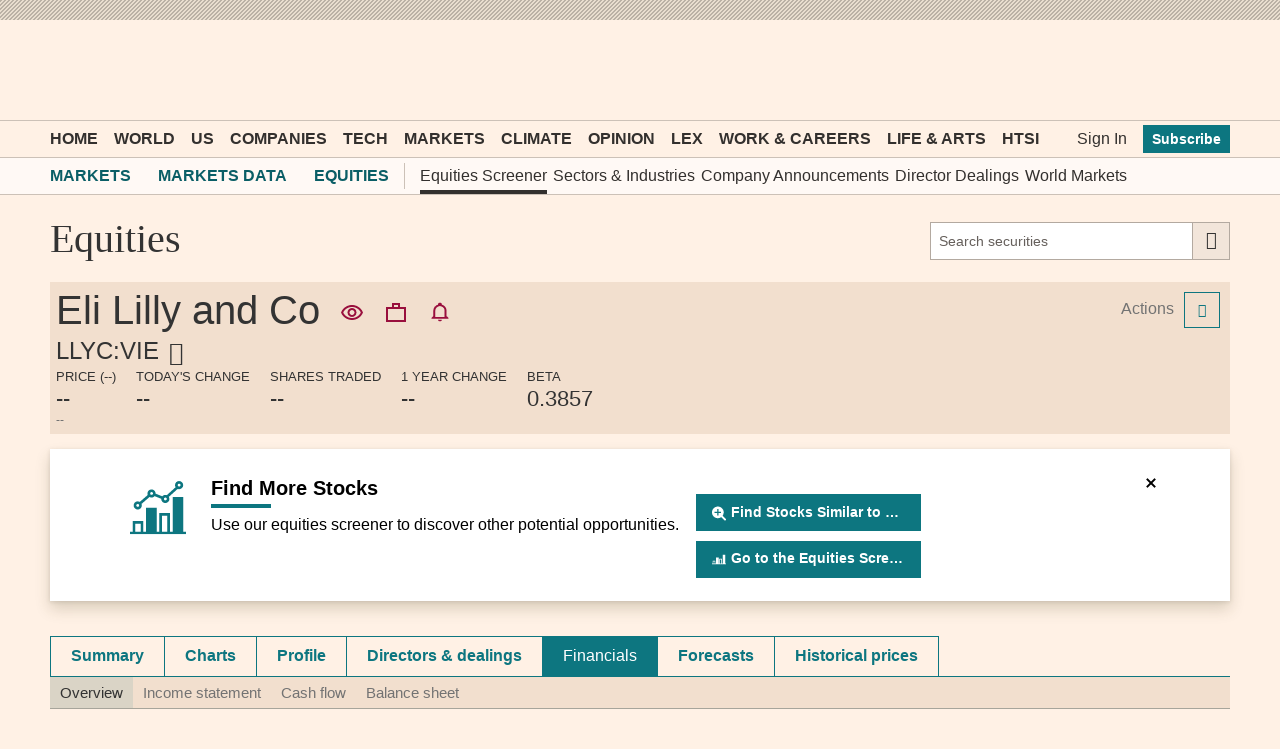

--- FILE ---
content_type: text/css; charset=utf-8
request_url: https://markets.ft.com/data/bundles/styles/commonTearsheet?v=LcFmZj8JU5KstceIkG5KBuFC34r4mb-V3nf9OnkHJH01
body_size: 6575
content:
.mod-ui-symbol-chain{display:block;position:relative}.mod-ui-symbol-chain .mod-ui-action-menu__menu{width:350px;padding-top:10px;background-color:#fff1e5}@media only screen and (max-width:739px){.mod-ui-symbol-chain .mod-ui-action-menu__menu{padding-top:0;position:static;border:0;min-width:0}.mod-ui-symbol-chain .mod-ui-action-menu__menu:after,.mod-ui-symbol-chain .mod-ui-action-menu__menu:before{border:0}}.mod-ui-symbol-chain .mod-ui-action-menu__menu li{font-size:16px;line-height:normal;padding:10px;white-space:nowrap}@media only screen and (min-width:740px){.mod-ui-symbol-chain .mod-ui-action-menu__menu li .mod-ui-link{color:#333}.o-hoverable-on .mod-ui-symbol-chain .mod-ui-action-menu__menu li .mod-ui-link:hover{color:#27757b}}.mod-ui-symbol-chain .mod-ui-action-menu__menu li .mod-ui-link span{display:inline-block;white-space:nowrap;overflow:hidden;text-overflow:ellipsis}.mod-ui-symbol-chain .mod-ui-action-menu__menu li .mod-ui-link span:first-child{width:100px;padding-right:10px}.mod-ui-symbol-chain .mod-ui-action-menu__menu ul{overflow-x:hidden;overflow-y:auto;max-height:300px}@media only screen and (max-width:739px){.mod-ui-symbol-chain .mod-ui-action-menu__menu ul{max-height:none;width:100%}}@media only screen and (max-width:739px){.mod-ui-symbol-chain .mod-ui-action-menu__menu ul{padding-top:0;position:static;border:0}}.mod-ui-symbol-chain .mod-ui-overlay__content{padding:0;position:relative}.mod-ui-symbol-chain__country{border:1px solid #D3C5B4;border-width:1px 0;font-weight:bold;background-color:#f2dfce}.mod-ui-symbol-chain__country i{margin-right:10px}.mod-ui-symbol-chain__trigger{cursor:pointer}.mod-ui-symbol-chain__trigger i{margin-left:10px}
@media only screen and (max-width:720px){.mod-tearsheet-navigation .mod-ui-extra{display:none}.mod-tearsheet-navigation__tab--alt-text{text-transform:capitalize}}
.mod-tearsheet-overview__overview{background-color:#f2dfce;position:relative;padding:6px}@media only screen and (max-width:739px){.mod-tearsheet-overview__overview{padding-bottom:0;border-bottom:1px solid #e9decf}}.mod-tearsheet-overview__header__container{margin-bottom:7px;text-overflow:ellipsis;overflow:hidden}@media only screen and (max-width:739px){.mod-tearsheet-overview__header__container{display:none}}.mod-tearsheet-overview__header__container .mod-banner-action-button{vertical-align:text-bottom;margin-right:2px;padding:5px 8px}.mod-tearsheet-overview__header__container .mod-action-expand,.mod-tearsheet-overview__header__container .mod-action-collapse{vertical-align:super;font-size:15px;font-weight:600;line-height:24px;padding:0 6px 0 6px;color:#990F3D;cursor:pointer;border:0;background:transparent}.mod-tearsheet-overview__header__container .hide{display:none}.mod-tearsheet-overview__expanded__actions{padding-left:1px;margin-top:10px;position:relative}.mod-tearsheet-overview__header{padding-right:90px}@media only screen and (max-width:739px){.mod-tearsheet-overview__header{padding-right:0;padding-bottom:10px}[aria-expanded="true"] .mod-tearsheet-overview__header{border-bottom:1px solid #e9decf}}.mod-tearsheet-overview__header__name--large{font:400 40px MetricWeb,sans-serif;color:#333;display:inline;padding-right:10px;white-space:nowrap}@media only screen and (max-width:739px){.mod-tearsheet-overview__header__name--large{display:none}}.mod-tearsheet-overview__header__name--small{font:normal 17px/17px MetricWeb,sans-serif;color:#333;display:none;padding-top:6px;padding-right:42px}@media only screen and (max-width:739px){.mod-tearsheet-overview__header__name--small{display:block}}.mod-tearsheet-overview__header__symbol{display:inline-block;font:500 24px/20px MetricWeb,sans-serif;color:#333}@media only screen and (max-width:739px){.mod-tearsheet-overview__header__symbol{display:block}}.mod-tearsheet-overview__esi{font:normal 16px/17px MetricWeb,sans-serif;color:#333;color:#737373;padding:6px 0}.mod-tearsheet-overview__esi i{padding:0 7px}@media only screen and (max-width:739px){.mod-tearsheet-overview__esi{display:none;font-size:10px;padding-bottom:0}[aria-expanded="true"] .mod-tearsheet-overview__esi{display:block}}.mod-tearsheet-overview__quote{display:inline-block}.mod-tearsheet-overview__quote__bar{padding-top:6px}.mod-tearsheet-overview__quote__bar li{display:inline-block;margin-right:20px}.mod-tearsheet-overview__quote__bar li .mod-ui-data-list__value{font:500 22px/28px MetricWeb,sans-serif;color:#333;white-space:nowrap}.mod-tearsheet-overview__quote__bar li .mod-ui-data-list__value i{font-size:17px;margin-right:3px;vertical-align:top}.mod-tearsheet-overview__quote__bar li span[data-toggle="tooltipster"]{text-decoration:1px underline #737373 dashed;-webkit-text-decoration-line:underline!important;-webkit-text-decoration-color:#737373!important;-webkit-text-decoration-style:dashed!important}@media only screen and (max-width:739px){.mod-tearsheet-overview__quote__bar{padding-top:0}[aria-expanded="true"] .mod-tearsheet-overview__quote__bar{padding-top:6px}.mod-tearsheet-overview__quote__bar li{display:none;margin-right:20px;margin-bottom:3px}[aria-expanded="true"] .mod-tearsheet-overview__quote__bar li{display:inline-block}.mod-tearsheet-overview__quote__bar li .mod-ui-data-list__value{font-size:14px;line-height:17px}.mod-tearsheet-overview__quote__bar li .mod-ui-data-list__value i{font-size:inherit}.mod-tearsheet-overview__quote__bar li:nth-child(-n+2){display:inline-block}}.mod-tearsheet-overview__ad{position:absolute;right:10px;top:50px;margin-bottom:0}@media screen and (max-width:900px){.mod-tearsheet-overview__ad{background-color:#f2dfce;position:static;padding:0 10px 10px}}@media only screen and (max-width:739px){.mod-tearsheet-overview__ad{background-color:#fff1e5;padding:0}}.mod-tearsheet-overview__spaces{margin:0 5px}.mod-tearsheet-overview .mod-ui-page-action-menu{float:right}.mod-tearsheet-overview .mod-ui-show-more{display:none;border-bottom:0}@media only screen and (max-width:739px){.mod-tearsheet-overview .mod-ui-show-more{display:block}}.mod-tearsheet-overview .mod-disclaimer{margin-top:0}
.mod-3-piece-app.mod-module__content{max-width:740px}.mod-3-piece-app .mod-ui-show-more{display:none}.mod-3-piece-app__smart-text-container{margin-bottom:10px}.mod-3-piece-app__smart-text-container .mod-ui-link{display:block;margin-top:5px;font:600 16px MetricWeb,sans-serif;color:#27757b}.mod-3-piece-app__smart-text-container .mod-ui-link:hover{color:#333}.mod-3-piece-app__visual-container{width:100%}.mod-3-piece-app__visual-container__chart{display:inline-block;vertical-align:top;width:60%}@media only screen and (max-width:489px){.mod-3-piece-app__visual-container__chart{width:100%;display:block}}.mod-3-piece-app__visual-container__chart noscript .mod-ui-chart--static{overflow-x:auto}.mod-3-piece-app__visual-container__table{display:inline-block;vertical-align:top;padding-left:20px;width:33%}@media only screen and (max-width:489px){.mod-3-piece-app__visual-container__table{display:block;padding-left:0;padding-top:20px;width:100%}}.mod-3-piece-app__visual-container__table .mod-ui-table{width:100%;max-width:300px}.mod-3-piece-app__visual-container__table .mod-ui-table--two-column{max-width:300px}.mod-3-piece-app__visual-container__table .mod-ui-table--two-column th{white-space:normal}.mod-3-piece-app__visual-container__table .mod-ui-table th{padding-top:0}.mod-3-piece-app__visual-container__label{font:500 14px/17px MetricWeb,sans-serif;padding-bottom:6px;display:block}.mod-3-piece-app__visual-container+.mod-3-piece-app__smart-text-container{margin-top:20px}.mod-3-piece-app__visual-container+.mod-3-piece-app__visual-container__label{margin-top:20px}@media only screen and (max-width:540px){.mod-3-piece-app .mod-ui-show-more{display:block}[aria-expanded="false"] .mod-ui-conditional-hide{display:none}}
.mod-tearsheet-classification li{margin-bottom:13px}.mod-tearsheet-classification li:last-child{margin-bottom:0}
.mod-tearsheet-profile-tease{font:normal 16px/17px MetricWeb,sans-serif;color:#333}.mod-tearsheet-profile-tease p{margin-bottom:10px}.mod-tearsheet-profile-tease__extra__text{display:none}.mod-tearsheet-profile-tease__extra:before{content:"..."}
.mod-tearsheet-financials-tease .mod-ui-smart-text{margin-bottom:10px;display:block}.mod-tearsheet-financials-tease__header-currency{color:#737373;font-size:14px}
.mod-tearsheet-reports-tease h4{font:bold 14px/17px MetricWeb,sans-serif;color:#333;padding-bottom:6px}.mod-tearsheet-reports-tease .mod-icon--research{font-size:20px;vertical-align:top;margin-right:5px;color:#9E2F50}.mod-tearsheet-reports-tease__headline{margin-bottom:14px;width:90%;display:inline-block}.mod-tearsheet-reports-tease__headline a{font:400 20px/24px FinancierDisplayWeb,serif;color:#333}.mod-tearsheet-reports-tease__headline a span{border-bottom:1px dotted transparent}.mod-tearsheet-reports-tease__headline a:visited{color:#333}.o-hoverable-on .mod-tearsheet-reports-tease__headline a:hover{color:#333}.o-hoverable-on .mod-tearsheet-reports-tease__headline a:hover span{border-bottom-color:#333}.mod-tearsheet-reports-tease__info{font:normal 12px MetricWeb,sans-serif;text-transform:uppercase;color:#66605a}
.mod-total-returns-app__legend-item{padding-right:20px;padding-left:7px;display:inline-block;font:normal 12px/14px MetricWeb,sans-serif;color:#737373;border-left:3px solid #FFF}.mod-total-returns-app [data-mod-dataset-id]{font-weight:bold;font-size:11px}.mod-total-returns-app__category-name{padding:3px 0 7px 0}.mod-total-returns-app__chart-container{height:300px}
.mod-company-news__visual{height:250px;width:100%;margin-top:10px}.mod-company-news .mod-tooltip{padding:5px;background:rgba(255,255,255,0.8);border:1px solid #EDA45E;border-radius:1px;box-shadow:1px 1px 3px grey}.mod-company-news [data-mod-has-visual] .mod-news__mind-event{float:left;padding-right:10px;width:50%;margin-bottom:10px}@media only screen and (max-width:739px){.mod-company-news [data-mod-has-visual] .mod-news__mind-event{float:none;display:block;width:auto}}.mod-company-news .mod-ui-news__footer{float:right;display:inline-flex;display:-webkit-inline-flex}.mod-company-news .mod-ui-news__footer .mod-ui-news__footer-link{padding:10px}.mod-company-news .o-teaser-collection__item .o-teaser__timestamp{font-size:14px}.mod-company-news .o-teaser-collection__item--hidden{display:none}
.mod-tearsheet-key-stats__graphics{display:table;width:100%;margin-bottom:10px}@media only screen and (max-width:489px){.mod-tearsheet-key-stats__graphics{display:block}}.mod-tearsheet-key-stats__graphic{display:table-cell;width:33%;vertical-align:top;padding-left:16px}.mod-tearsheet-key-stats__graphic__header{font:bold 14px/17px MetricWeb,sans-serif;color:#333;white-space:nowrap;overflow:hidden;text-overflow:ellipsis;display:block}.mod-tearsheet-key-stats__graphic__subheader{color:#737373;font-size:14px}.mod-tearsheet-key-stats__graphic--smart-text{font:normal 16px/17px MetricWeb,sans-serif;color:#333;padding-left:0}@media only screen and (max-width:489px){.mod-tearsheet-key-stats__graphic{display:inline-block;width:50%;padding-left:0}.mod-tearsheet-key-stats__graphic+.mod-tearsheet-key-stats__graphic{padding-left:16px}.mod-tearsheet-key-stats__graphic--smart-text{display:block;margin-bottom:8px;width:100%}}.mod-tearsheet-key-stats__data{display:table;width:100%}.mod-tearsheet-key-stats__data__table{display:table-cell;width:33%;vertical-align:top;padding-left:16px}.mod-tearsheet-key-stats__data__table:first-child{padding-left:0}@media only screen and (max-width:580px){.mod-tearsheet-key-stats__data{display:block}.mod-tearsheet-key-stats__data__table{display:inline-block;width:50%;padding-left:0}.mod-tearsheet-key-stats__data__table:first-child{padding-right:8px}.mod-tearsheet-key-stats__data__table:last-child{padding-right:8px}}@media only screen and (max-width:489px){.mod-tearsheet-key-stats__data__table{display:block;width:100%;padding-left:0!important;padding-right:0!important}}.mod-tearsheet-key-stats .mod-ui-table--two-column tr{border-top:0}.mod-tearsheet-key-stats .mod-disclaimer{display:block;margin:10px}.mod-tearsheet-key-stats .mod-ui-show-more{display:none}@media only screen and (max-width:489px){.mod-tearsheet-key-stats .mod-ui-show-more{display:block}.mod-tearsheet-key-stats__extra{display:none}.mod-tearsheet-key-stats[aria-expanded="true"] .mod-tearsheet-key-stats__extra{display:table}}
.mod-ic-view .mod-icon{font-size:42px;color:#27757b;position:absolute;padding:10px}.mod-ic-view__recommendation{width:100%;padding:10px;padding-left:55px;font:normal 16px/17px MetricWeb,sans-serif;color:#333}.mod-ic-view a{font:600 16px MetricWeb,sans-serif;color:#27757b;display:block;width:100%;border-top:1px solid #c8c0bd;border-top-width:2px;margin-top:10px;padding-top:10px}.mod-ic-view a:hover{color:#333}.mod-ic-view .mod-module__content{width:100%}
.mod-tearsheet-historical-prices .mod-module__content{padding-top:0}.hideSection{display:none}
.mod-tearsheet-ircms-widgets .mod-ui-header--event{white-space:normal}.mod-tearsheet-ircms-widgets__widget{padding:0 5px 10px}.mod-tearsheet-ircms-widgets__widget:last-child{padding-bottom:0}@media only screen and (min-width:580px){.mod-tearsheet-ircms-widgets__widget{width:50%;float:left}.mod-tearsheet-ircms-widgets__widget:nth-child(even){float:right}}.mod-tearsheet-ircms-widgets__widget__content{overflow:auto;width:100%}.mod-tearsheet-ircms-widgets__widget__content--html{padding-top:10px}.mod-tearsheet-ircms-widgets__widget__content--video__wrapper{background-color:#f2dfce}.mod-tearsheet-ircms-widgets__widget__content--video iframe{margin:auto;display:block}.mod-tearsheet-ircms-widgets__widget__content--video__description{font:14px MetricWeb,sans-serif;padding-top:10px}.mod-tearsheet-ircms-widgets__widget__content--slideshow img,.mod-tearsheet-ircms-widgets__widget__content--logo img{margin:auto;position:relative;max-height:400px}.mod-tearsheet-ircms-widgets__widget__content--slideshow p,.mod-tearsheet-ircms-widgets__widget__content--logo p{font:14px MetricWeb,sans-serif;color:#333;padding-top:10px}.mod-tearsheet-ircms-widgets__widget__content--slideshow .slick-count,.mod-tearsheet-ircms-widgets__widget__content--logo .slick-count{font-size:11px;background-color:#e9decf;padding:2px;position:absolute;bottom:0;color:#333}.mod-tearsheet-ircms-widgets__widget__content--slideshow .slick-prev,.mod-tearsheet-ircms-widgets__widget__content--logo .slick-prev{left:0}.mod-tearsheet-ircms-widgets__widget__content--slideshow .slick-next,.mod-tearsheet-ircms-widgets__widget__content--logo .slick-next{right:0}.mod-tearsheet-ircms-widgets__widget__content--slideshow .slick-image-wrap,.mod-tearsheet-ircms-widgets__widget__content--logo .slick-image-wrap{background-color:#f2dfce;display:block;position:relative}.mod-tearsheet-ircms-widgets__widget__content--ical__item{margin-top:10px}.mod-tearsheet-ircms-widgets__widget__content--ical__item:first-child{margin-top:0}.mod-tearsheet-ircms-widgets__widget__content--ical__item div{display:table-cell;padding:5px;vertical-align:top}.mod-tearsheet-ircms-widgets__widget__content--ical__item__date{display:inline-block;text-align:center;width:40px;height:40px;font-size:9px;line-height:17px;background-color:#e9decf}.mod-tearsheet-ircms-widgets__widget__content--ical__item__date span{display:block;font-size:23px}.mod-tearsheet-ircms-widgets__widget__content--ical__item__title,.mod-tearsheet-ircms-widgets__widget__content--ical__item__location,.mod-tearsheet-ircms-widgets__widget__content--ical__item__summary{font:normal 16px/17px MetricWeb,sans-serif;color:#333}.mod-tearsheet-ircms-widgets__widget__content--ical__item__title{font-weight:bold}.mod-tearsheet-ircms-widgets__widget__content--ical__item__location{color:#27757b}.mod-tearsheet-ircms-widgets__widget__content--podcast li{margin-top:10px}.mod-tearsheet-ircms-widgets__widget__content--podcast li>i{float:left;margin-right:5px}.mod-tearsheet-ircms-widgets__widget__content--podcast li>div{overflow:auto}.mod-tearsheet-ircms-widgets__widget__content--podcast a,.mod-tearsheet-ircms-widgets__widget__content--podcast p{font-size:14px;line-height:17px;margin-bottom:6px}.mod-tearsheet-ircms-widgets__widget__content--podcast a{font-weight:bold}.mod-tearsheet-ircms-widgets__widget__content--linklist li{border-bottom:1px solid #c8c0bd;display:block;padding:8px 0}.mod-tearsheet-ircms-widgets__widget__content--linklist__pdflabel{background-color:#f5ddd1;border-radius:3px;color:#9E2F50;float:right;font-size:8px;font-weight:bold;margin-top:2px;padding:2px 6px}.mod-tearsheet-ircms-widgets__widget__content--rss li{margin-bottom:6px}.mod-tearsheet-ircms-widgets__widget__content--rss span,.mod-tearsheet-ircms-widgets__widget__content--rss a,.mod-tearsheet-ircms-widgets__widget__content--rss p{font-size:14px;line-height:17px}.mod-tearsheet-ircms-widgets__widget__content--rss span{color:#737373}
.mod-profile-and-investment-app__table--profile{float:left;margin-right:5px;width:49%}@media only screen and (max-width:489px){.mod-profile-and-investment-app__table--profile{margin-right:0;width:100%}}.mod-profile-and-investment-app__table--invest{float:left;margin-left:5px;width:49%}@media only screen and (max-width:489px){.mod-profile-and-investment-app__table--invest{margin-left:0;width:100%;display:none}.mod-profile-and-investment-app__table--invest tbody>tr{border-top:0}[aria-expanded="true"] .mod-profile-and-investment-app__table--invest{display:table}}.mod-profile-and-investment-app .mod-ui-show-more{display:none}@media only screen and (max-width:489px){.mod-profile-and-investment-app .mod-ui-show-more{display:block}}.mod-profile-and-investment-app .mod-ui-show-more__link{margin-top:10px}
.mod-diversification__column{-webkit-box-flex:1;-moz-box-flex:1;-webkit-flex:1 33%;-moz-flex:1 33%;-ms-flex:1 33%;flex:1 33%;width:33%;display:inline-block;vertical-align:top;padding-left:20px}@media only screen and (max-width:739px){.mod-diversification__column{-webkit-box-flex:1;-moz-box-flex:1;-webkit-flex:1 100%;-moz-flex:1 100%;-ms-flex:1 100%;flex:1 100%;width:100%;display:inline-block;vertical-align:top;display:block;padding-left:0}.mod-diversification__column[data-mod-section]{display:none}[data-mod-state="Region"] .mod-diversification__column[data-mod-section="Region"],[data-mod-state="Asset type"] .mod-diversification__column[data-mod-section="Asset type"],[data-mod-state="Sector"] .mod-diversification__column[data-mod-section="Sector"][aria-hidden="false"]{display:block}}.mod-diversification__column:first-child{padding-left:0}.mod-diversification__column[aria-hidden="true"]{display:none}.mod-diversification__column__header{text-transform:uppercase;font-weight:bold;font-size:14px;margin-bottom:10px;color:#333}.mod-diversification__column__table{margin-bottom:4px}@media only screen and (min-width:490px) and (max-width:739px){.mod-diversification__column__table{display:inline-block;width:50%;padding-left:10px;vertical-align:top}}@media only screen and (min-width:490px) and (max-width:739px){.mod-diversification__column__chart{display:inline-block;width:50%;padding-right:10px}}.mod-diversification__column .mod-ui-chart--dynamic{height:180px}[data-mod-sector-type].mod-diversification__column .mod-ui-chart--dynamic{height:144px}.mod-diversification__column .mod-ui-button-row{display:table;margin:0 auto 10px;text-align:center}.mod-diversification__column .mod-ui-button-row .o-buttons{display:table-cell;color:#333}.mod-diversification__column p{font:normal 16px/17px MetricWeb,sans-serif;color:#333}.mod-diversification .mod-ui-tab-row{visibility:hidden}@media only screen and (max-width:739px){.mod-diversification .mod-ui-tab-row{visibility:visible}}
.mod-growth-10k-app__legend-item{padding-right:20px;padding-left:7px;display:inline-block;font:normal 12px/14px MetricWeb,sans-serif;color:#737373;border-left:3px solid #FFF}.mod-growth-10k-app [data-mod-dataset-id]{font-weight:bold;font-size:11px}.mod-growth-10k-app__category-name{padding:3px 0 7px 0}.mod-growth-10k-app__chart-container{height:222px}.mod-growth-10k-app-lazy .mod-ui-loading--horizontal{margin-bottom:15px}
.mod-top-ten__chart-container__chart{float:left;width:40%;height:140px}.mod-top-ten__chart-container__table{margin-top:25px;float:right;width:60%}.mod-top-ten__chart-container__table table tr{border:none!important}.mod-top-ten__chart-container__table table>tbody>tr:first-child>td{font-size:20px;text-align:left}.mod-top-ten__chart-container__table table>tbody tr>th{padding:3px 3px;text-align:left;vertical-align:top}.mod-top-ten__chart-container .mod-ui-table__header--row-label{padding-bottom:3px;padding-left:0!important}@media only screen and (max-width:739px){.mod-top-ten__chart-container__chart{width:100%;float:none}.mod-top-ten__chart-container__table{float:none;margin-bottom:10px;margin-top:0;width:100%}}.mod-top-ten__holdings-row-allocation-header{text-align:center!important}.mod-top-ten__holdings-row-allocation--long{padding-left:0!important}.mod-top-ten__holdings-row-allocation--short{padding-right:0!important}.mod-top-ten__holdings-row-allocation--long div{float:left;background-color:#75A5C2}.mod-top-ten__holdings-row-allocation--short div{float:right;background-color:#EED485}.mod-top-ten__holdings-row-allocation{border-left:1px solid #c8c0bd}.mod-top-ten__holdings-row-allocation:last-child{border-right:1px solid #c8c0bd}.mod-top-ten__holdings-row-allocation div{height:8px}@media only screen and (max-width:739px){.mod-top-ten__holdings-row-allocation-header,.mod-top-ten__holdings-row-allocation{display:none}}.mod-top-ten tfoot{background-color:#f2dfce;border-bottom:1px solid #c8c0bd}
.mod-banner-close{position:relative}@media only screen and (max-width:739px){.mod-banner-close{right:25px;top:10px}}@media only screen and (max-width:979px){.mod-banner-close{right:25px}}@media only screen and (min-width:980px){.mod-banner-close{right:15px}}.mod-banner-close:before,.mod-banner-close:after{position:absolute;left:15px;content:' ';height:12px;width:2px;background-color:#000}@media only screen and (min-width:740px) and (max-width:979px){.mod-banner-close:before,.mod-banner-close:after{bottom:2px}}.mod-banner-close:before{transform:rotate(45deg)}.mod-banner-close:after{transform:rotate(-45deg)}.o-teaser-collection__heading a.mod-banner-action-button{border:1px solid #990f3d;color:#990f3d;padding:5px 16px 7px 12px;text-decoration:none}.o-teaser-collection__heading a.mod-banner-action-button:after{content:none!important}.mod-action-banner .hide{display:none}.mod-action-banner__container{box-sizing:border-box;padding:16px 80px 14px 80px;background-color:#FFF;margin:15px;box-shadow:0 8px 14px rgba(77,72,29,0.2),0px 1px 4px rgba(77,72,69,0.15)}@media only screen and (max-width:1219px){.mod-action-banner__container{padding:16px 15px 15px 15px}}@media only screen and (max-width:739px){.mod-action-banner__container{padding:0 10px 10px 10px;margin:15px 0 0 0}}.mod-action-banner__container__dismissrow{width:100%;display:block;margin-top:12px}@media only screen and (max-width:739px){.mod-action-banner__container__dismissrow{margin-top:18px}}.mod-action-banner__container__dismissrow .mod-banner-close{float:right}.mod-action-banner__container__contentrow{width:100%;display:inline-block}.mod-action-banner__container__rowicon{width:6%;float:left;margin-top:4px}@media only screen and (max-width:979px){.mod-action-banner__container__rowicon{width:10%}}@media only screen and (max-width:739px){.mod-action-banner__container__rowicon{width:18%;margin-top:20px}}.mod-action-banner__container__rowtitle{width:49%;float:left;padding-left:20px}@media only screen and (max-width:979px){.mod-action-banner__container__rowtitle{width:55%}}@media only screen and (max-width:739px){.mod-action-banner__container__rowtitle{width:72%;padding-left:20px;padding-right:10px;margin-top:20px}}.mod-action-banner__container__rowtitle .rowTitleText{font-size:20px;font-weight:600;font-style:normal}.mod-action-banner__container__rowtitle .rowTitleBar{width:60px;height:4px;margin-top:4px;background:#0D7680}.mod-action-banner__container__rowtitle .rowTitleSubText{font-size:16px;margin-top:8px}.mod-action-banner__container__rowNotice{width:93%;float:left;padding-left:20px}@media only screen and (max-width:979px){.mod-action-banner__container__rowNotice{width:78%}}@media only screen and (max-width:739px){.mod-action-banner__container__rowNotice{width:72%;padding-left:20px;padding-right:10px;margin-top:20px}}.mod-action-banner__container__rowNotice .highlight-note{font-weight:bold}.mod-action-banner__container__rowNotice .rowTitleText{font-size:20px;font-weight:600;font-style:normal;font-family:"MetricWeb"}.mod-action-banner__container__rowNotice .rowTitleBar{width:60px;height:4px;margin-top:4px;background:#0D7680}.mod-action-banner__container__rowNotice .rowTitleSubText{font-size:16px;margin-top:8px}.mod-action-banner__container__rowactions{width:43%;float:left;margin-top:12px}@media only screen and (max-width:979px){.mod-action-banner__container__rowactions{width:35%}}@media only screen and (max-width:739px){.mod-action-banner__container__rowactions{width:82%;padding-left:20px;margin-top:11px;float:right}}.mod-action-banner__container__rowactions__float{float:right}@media only screen and (max-width:739px){.mod-action-banner__container__rowactions__float{width:100%;float:left}}.mod-action-banner__container__rowactions .mod-banner-action-button:hover{color:white;background-color:#0a5e66}.mod-action-banner__container__rowactions .mod-banner-action-button{box-sizing:border-box;padding:9px 16px;background:#0D7680;border:thin;font-style:normal;font-weight:600;font-size:14px;line-height:17px;color:#FFF;border-radius:0;max-width:225px;height:37px;margin:5px 5px 5px 5px}@media only screen and (max-width:739px){.mod-action-banner__container__rowactions .mod-banner-action-button{margin:10px 0 10px 0;display:block;width:100%;height:37px}}@media only screen and (max-width:1219px){.mod-action-banner__container__rowactions .mod-banner-action-button{padding:5px 12px}}.mod-action-banner__container__rowactions a.mod-banner-action-button{text-decoration:none;display:inline-block;vertical-align:bottom}@media only screen and (max-width:1219px){.mod-action-banner__container__rowactions a.mod-banner-action-button{padding:9px 12px}}@media only screen and (max-width:739px){.mod-action-banner__container__rowactions a.mod-banner-action-button{margin:10px 0 10px 0;display:block}}@media only screen and (max-width:739px){.mod-portfolio-ui-container-selector .mod-banner-action-button{display:none}}.o-teaser-collection__heading a.mod-banner-action-button{border:1px solid #990f3d;color:#990f3d;padding:5px 16px 7px 12px;text-decoration:none}.o-teaser-collection__heading a.mod-banner-action-button .action-symbol{padding:0 8px 0 0}.o-teaser-collection__heading a.mod-banner-action-button:after{content:none!important}.mod-tearsheet-overview .mod-action-banner__container{margin:15px 0}@media only screen and (max-width:739px){.mod-tearsheet-overview .mod-action-banner__container{margin:15px 0 0 0}}.mod-tearsheet-overview .mod-banner-action-button{line-height:16px}.mod-tearsheet-overview .mod-banner-action-button .action-symbol{padding:0 5px 0 0}@media only screen and (max-width:1219px){.mod-tearsheet-overview .mod-banner-action-button .action-symbol{padding:0 4px 0 0}}.mod-tearsheet-overview__action-icons{display:inline-flex;align-items:center;gap:0;width:132px;height:44px}.mod-tearsheet-overview__action-icons div{width:44px;height:44px;display:flex;justify-content:center;align-items:center;cursor:pointer}.mod-tearsheet-overview__action-icons div:hover{border:1px solid #990f3d}.mod-tearsheet-overview__action-icons img{object-fit:contain}.mod-watchlist-snapshot .mod-banner-action-button{margin-left:15px}.mod-watchlist-snapshot .mod-banner-action-button .action-symbol{padding:0 8px 0 0}.mod-watchlist-snapshot .mod-banner-action-button .action-symbol .o-ft-icons-icon{font-size:10px;margin:0}div[mod-banner="Watchlist"] .mod-action-banner__container{margin:15px 0 37px 0}div[mod-banner="Watchlist"] .mod-banner-action-button .action-symbol{padding:0 8px 0 0}div[mod-banner="Watchlist"] .mod-banner-action-button .action-symbol .o-ft-icons-icon{font-size:10px;margin:0}div[mod-banner="Watchlist"] .mod-banner-action-button .action-symbol .mod-icon{font-size:15px}.mod-holdings-snapshot .mod-banner-action-button{margin-left:15px}.mod-holdings-snapshot .mod-banner-action-button .action-symbol{padding:0 8px 0 0}.mod-holdings-snapshot .mod-banner-action-button .action-symbol .o-ft-icons-icon{font-size:10px;margin:0}div[mod-banner="Portfolio"] .mod-action-banner__container{margin:15px 0 37px 0}div[mod-banner="Portfolio"] .mod-banner-action-button .action-symbol{padding:0 8px 0 0}div[mod-banner="Portfolio"] .mod-banner-action-button .action-symbol .o-ft-icons-icon{font-size:10px;margin:0}div[mod-banner="Portfolio"] .mod-banner-action-button .action-symbol .mod-icon{font-size:15px}div[mod-banner="ObsoleteSymbols"] .mod-action-banner__container{margin:0 0 37px 0}div[mod-banner="ObsoleteSymbols"] .mod-action-banner__container__rowicon{text-align:center}div[mod-banner="ObsoleteSymbols"] .mod-banner-action-button .action-symbol{padding:0 8px 0 0}div[mod-banner="ObsoleteSymbols"] .mod-banner-action-button .action-symbol .o-ft-icons-icon{font-size:10px;margin:0}div[mod-banner="ObsoleteSymbols"] .mod-banner-action-button .action-symbol .mod-icon{font-size:15px}div[mod-banner="ModernTransactions"] .mod-action-banner__container{margin:15px 0 15px 0}div[mod-banner="ModernTransactions"] .mod-action-banner__container__rowicon{text-align:center}@media only screen and (min-width:980px){div[mod-banner="ModernTransactions"] .rowTitleSubText{width:135%}}div[mod-banner="ModernTransactions"] .mod-banner-action-button .action-symbol{padding:0 8px 0 0}div[mod-banner="ModernTransactions"] .mod-banner-action-button .action-symbol .o-ft-icons-icon{height:15px;width:10px}div[mod-banner="ModernTransactions"] .mod-banner-action-button .action-symbol .mod-icon{font-size:15px}div[mod-banner="GrowthCalculator"] .mod-action-banner__container{margin:15px 0 20px 0;padding-top:8px}@media only screen and (max-width:979px){div[mod-banner="GrowthCalculator"] .mod-action-banner__container{padding-top:16px}}@media only screen and (max-width:739px){div[mod-banner="GrowthCalculator"] .mod-action-banner__container{padding-top:0}}@media only screen and (max-width:739px){div[mod-banner="GrowthCalculator"] .mod-action-banner__container__rowactions__float{width:unset}}div[mod-banner="GrowthCalculator"] .mod-banner-action-button .action-symbol{padding:0 8px 0 0}div[mod-banner="GrowthCalculator"] .mod-banner-action-button .action-symbol .mod-icon{font-size:15px}

--- FILE ---
content_type: text/css; charset=utf-8
request_url: https://markets.ft.com/data/bundles/styles/equitiesTearsheet_financials?v=SWy9Lu2CebR36OBP3-lJpOCy0hjlBeQ5KSethqxoFJI1
body_size: 556
content:
.mod-tearsheet-financials-statement .mod-ui-header--event{overflow:hidden}.mod-tearsheet-financials-statement .mod-ui-header--event__label{float:left}.mod-tearsheet-financials-statement__disclaimer{float:left;font-family:Arial,Helvetica,sans-serif;font-size:14px;margin:15px 0;width:40%}.mod-tearsheet-financials-statement__disclaimer--exception{color:#777}.mod-tearsheet-financials-statement__return-link{float:right}.mod-tearsheet-financials-statement__return-link .mod-ui-link:after{content:''!important;padding:0!important}.mod-tearsheet-financials-statement__controls{float:right;margin:15px 0;width:60%}.mod-tearsheet-financials-statement__controls select{float:right;width:130px}.mod-tearsheet-financials-statement__controls--periodType{margin-left:10px;margin-bottom:5px}
.mod-tearsheet-financials-overview__moredata-link{position:absolute;right:15px}@media only screen and (max-width:600px){.mod-tearsheet-financials-overview span.mod-header-label-large.mod-alt-header-label{display:none}}@media only screen and (min-width:601px){.mod-tearsheet-financials-overview span.mod-header-label-small.mod-alt-header-label{display:none}}

--- FILE ---
content_type: application/javascript; charset=utf-8
request_url: https://markets.ft.com/data/bundles/scripts/equitiesTearsheet_financials?v=7SRYRyYpXHN-pY5c86mR9Qqvjb_S0E-S-qaBHUcvvIc1
body_size: 1294
content:
!function(){window.MOD=window.MOD||{};var t=function(t){this.$container=$(t),this.$statementTable=$(".mod-ui-table",this.$container),this.$statementDataRows=$("tr:not(.mod-ui-table__row--section-header)",this.$statementTable),this.init()};t.prototype.init=function(){this.initEvents(),this.$container.find("select").each(function(){var t=$(this).find("option[selected]").val();t?$(this).val(t):this.selectedIndex=0})},t.prototype.initEvents=function(){var t=$(".mod-tearsheet-financials-statement__controls--periodType",this.$container),e=$(".mod-tearsheet-financials-statement__controls--date",this.$container);t.on("change",$.proxy(this.updateStatementTable,this)),e.on("change",$.proxy(this.toggleColumn,this))},t.prototype.updateStatementTable=function(t){$(t.target).trigger("mod-navigate",this.generateFinancialsStatementPath(t.currentTarget.value))},t.prototype.toggleColumn=function(t){var e=t.currentTarget.value,a=$("thead th:not(.mod-ui-table__header--text):not(.mod-ui-hide-xsmall)",this.$statementTable),n=$("td:not(.mod-ui-hide-xsmall)",this.$statementTable),i=$("td:nth-child("+e+"), th:nth-child("+e+")",this.$statementDataRows);a.toggleClass("mod-ui-hide-xsmall"),n.toggleClass("mod-ui-hide-xsmall"),i.toggleClass("mod-ui-hide-xsmall")},t.prototype.generateFinancialsStatementPath=function(t){var e=$(".mod-tearsheet-financials-statement__controls",this.$container),a=e.data("path"),n=e.data("subview");return MOD.Common.format("{0}&subView={1}&periodType={2}",a,n,t)},MOD.FinancialsStatementApp=t}();
!function(){window.MOD=window.MOD||{};var t=function(t){this.$container=$(t),this.$container.length&&this.init()};t.prototype.init=function(){this.$apps=this.$container.find(".mod-app"),this.$apps.each($.proxy(function(t,i){new MOD.UI.ShowMoreLink(i),this.initCharts(i)},this)),this.$apps.on(MOD.UI.ShowMoreLink.ToggleEvent,$.proxy(function(t){this.initCharts($(t.target).closest(".mod-app"))},this))},t.prototype.initCharts=function(t){$(t).find("[data-chart-config]").each($.proxy(function(t,i){var n=$(i).closest(".mod-ui-conditional-hide");n.length&&!n.is(":visible")||this.drawChart(i)},this))},t.prototype.drawChart=function(t){var i=JSON.parse($(t).attr("data-chart-config"));new MOD.Chart.Column(t,{yAxis:{labels:{formatter:function(){return this.isFirst?"":numeral(this.value).format("0.[00]a")}}},tooltip:{formatter:function(){return'<div style="white-space:normal;min-width:150px;">Reported '+i.label+" for the <strong>"+this.x+"</strong> fiscal year was <strong>"+numeral(this.y).format("0.00a")+"</strong></div>"}},plotOptions:{column:{pointPadding:.1,borderWidth:0,groupPadding:0}},series:[{data:i.points,color:MOD.Colors.chartRainbow1,stickyTracking:!1}]})},MOD.FinancialsOverviewApp=t}();

--- FILE ---
content_type: image/svg+xml
request_url: https://markets.ft.com/data/content/images/icons/tools/iconportfolio.svg
body_size: 532
content:
<?xml version="1.0" encoding="UTF-8"?>
<svg version="1.1" xmlns="http://www.w3.org/2000/svg" width="20" height="19">
<path d="M0 0 C2.64 0 5.28 0 8 0 C8 1.32 8 2.64 8 4 C9.98 4 11.96 4 14 4 C14 8.95 14 13.9 14 19 C7.4 19 0.8 19 -6 19 C-6 14.05 -6 9.1 -6 4 C-4.02 4 -2.04 4 0 4 C0 2.68 0 1.36 0 0 Z M2 2 C2 2.66 2 3.32 2 4 C3.32 4 4.64 4 6 4 C6 3.34 6 2.68 6 2 C4.68 2 3.36 2 2 2 Z M-4 6 C-4 9.63 -4 13.26 -4 17 C1.28 17 6.56 17 12 17 C12 13.37 12 9.74 12 6 C6.72 6 1.44 6 -4 6 Z " fill="#990F3D" transform="translate(6,0)"/>
</svg>


--- FILE ---
content_type: application/x-javascript; charset=utf-8
request_url: https://markets.ft.com/data/DynamicAssets/PageManagerInit?routeController=equitiestearsheet&routeAction=financials
body_size: 895
content:
$(function() {
	// Inline Scripts:
	var RouteData = { 'controller':'equitiestearsheet', 'action':'financials' };
	var WebId = 'ftdefaultuser';

	// PageManager Definition:
(function () {

	window.PageManager = function () {

	};

	PageManager.prototype = new MOD.BasePageManager();

	PageManager.prototype.init = function () {
		new MOD.UI.ShowMoreLink('.mod-tearsheet-overview');
		if (MOD.FinancialsOverviewApp) {
		    new MOD.FinancialsOverviewApp('.mod-tearsheet-financials-overview');
		}

		if (MOD.FinancialsStatementApp) {
			new MOD.FinancialsStatementApp('.mod-tearsheet-financials-statement');
		}

		if (MOD.NoContentMessage) {
		    new MOD.NoContentMessage();
		}

		this.InitF2Apps();
		this.initCommonModules();
	};
})();

	// PageManager Setup:
	var PageManagerClass =
			typeof(PageManager) == 'undefined'
			? function(){}
			: PageManager;

	var wsod = window['WSOD'] || {};
	var pm = new PageManagerClass();

	if (pm.init) {
		pm.init();
	}

	wsod.PageManager = pm;
});


--- FILE ---
content_type: image/svg+xml
request_url: https://markets.ft.com/data/content/images/Barrier/mountain-chart.svg?v=638963412492174020
body_size: 2771
content:
<?xml version="1.0" encoding="utf-8"?>
<!-- Generator: Adobe Illustrator 21.1.0, SVG Export Plug-In . SVG Version: 6.00 Build 0)  -->
<svg version="1.1" id="Layer_1" xmlns="http://www.w3.org/2000/svg" xmlns:xlink="http://www.w3.org/1999/xlink" x="0px" y="0px"
	 viewBox="0 0 1180 300" style="enable-background:new 0 0 1180 300;" xml:space="preserve">
<style type="text/css">
	.st0{fill:none;stroke:#D5CDBE;stroke-miterlimit:10;stroke-dasharray:1,2;}
	.st1{fill:url(#SVGID_1_);}
	.st2{fill:none;stroke:#00757F;stroke-width:2;stroke-miterlimit:10;}
	.st3{fill:none;stroke:#990F3D;stroke-width:2;stroke-miterlimit:10;}
</style>
<title>mountain-chart</title>
<g id="Layer_2">
	<line class="st0" x1="77.5" y1="0" x2="77.5" y2="300"/>
	<line class="st0" x1="156.5" y1="0" x2="156.5" y2="300"/>
	<line class="st0" x1="235.5" y1="0" x2="235.5" y2="300"/>
	<line class="st0" x1="314.5" y1="0" x2="314.5" y2="300"/>
	<line class="st0" x1="393.5" y1="0" x2="393.5" y2="300"/>
	<line class="st0" x1="472.5" y1="0" x2="472.5" y2="300"/>
	<line class="st0" x1="551.5" y1="0" x2="551.5" y2="300"/>
	<line class="st0" x1="630.5" y1="0" x2="630.5" y2="300"/>
	<line class="st0" x1="709.5" y1="0" x2="709.5" y2="300"/>
	<line class="st0" x1="788.5" y1="0" x2="788.5" y2="300"/>
	<line class="st0" x1="867.5" y1="0" x2="867.5" y2="300"/>
	<line class="st0" x1="946.5" y1="0" x2="946.5" y2="300"/>
	<line class="st0" x1="1025.5" y1="0" x2="1025.5" y2="300"/>
	<line class="st0" x1="1104.5" y1="0" x2="1104.5" y2="300"/>
	<line class="st0" x1="1" y1="71.5" x2="1181" y2="71.5"/>
	<line class="st0" x1="1" y1="131.5" x2="1181" y2="131.5"/>
	<line class="st0" x1="1" y1="192.5" x2="1181" y2="192.5"/>
	<line class="st0" x1="1" y1="252.5" x2="1181" y2="252.5"/>
</g>
<g id="Layer_3">
	
		<linearGradient id="SVGID_1_" gradientUnits="userSpaceOnUse" x1="590.5" y1="-42" x2="590.5" y2="228.3488" gradientTransform="matrix(1 0 0 -1 0 258)">
		<stop  offset="0" style="stop-color:#990F3D;stop-opacity:5.000000e-02"/>
		<stop  offset="1" style="stop-color:#990F3D;stop-opacity:0.4"/>
	</linearGradient>
	<polygon class="st1" points="0.5,252.9 77.5,269.8 156.6,273.8 235.6,261 314.6,257.6 393.7,245.3 472.7,223.8 551.7,242.4 
		630.8,233.1 709.8,205.2 788.8,200.6 867.9,171.5 946.9,142.4 1024.9,158.7 1105,106.4 1181,29.7 1181,300 0,300 	"/>
	<polyline class="st2" points="0.5,283.8 76,276.7 157,285.2 235,255 314.5,275.9 393.5,262 472.5,279.6 551.5,263.8 630.5,253.6 
		709.5,234.2 788.5,242 867.5,205.4 946.5,217.5 1024.5,198.9 1104.5,166.9 1180.5,158.1 	"/>
	<polyline class="st3" points="0.5,252.9 77.5,269.2 156.5,273.8 235.5,261 314.5,257.6 393.5,245.3 472.5,223.8 551.5,242.4 
		630.5,233.1 709.5,205.2 788.5,200.6 867.5,171.5 946.5,142.4 1024.5,158.7 1104.5,106.4 1180.5,29.7 	"/>
</g>
</svg>
